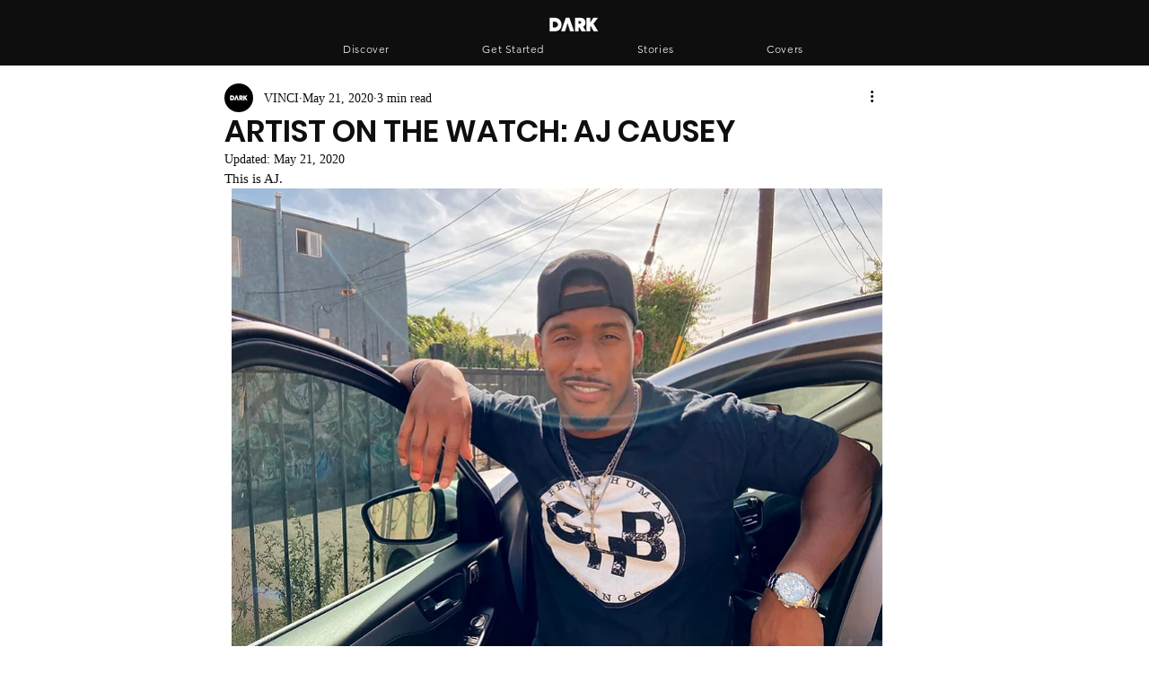

--- FILE ---
content_type: text/html; charset=utf-8
request_url: https://www.google.com/recaptcha/api2/aframe
body_size: 265
content:
<!DOCTYPE HTML><html><head><meta http-equiv="content-type" content="text/html; charset=UTF-8"></head><body><script nonce="91GnuT_0XvbeW_uMraS4oA">/** Anti-fraud and anti-abuse applications only. See google.com/recaptcha */ try{var clients={'sodar':'https://pagead2.googlesyndication.com/pagead/sodar?'};window.addEventListener("message",function(a){try{if(a.source===window.parent){var b=JSON.parse(a.data);var c=clients[b['id']];if(c){var d=document.createElement('img');d.src=c+b['params']+'&rc='+(localStorage.getItem("rc::a")?sessionStorage.getItem("rc::b"):"");window.document.body.appendChild(d);sessionStorage.setItem("rc::e",parseInt(sessionStorage.getItem("rc::e")||0)+1);localStorage.setItem("rc::h",'1769299778766');}}}catch(b){}});window.parent.postMessage("_grecaptcha_ready", "*");}catch(b){}</script></body></html>